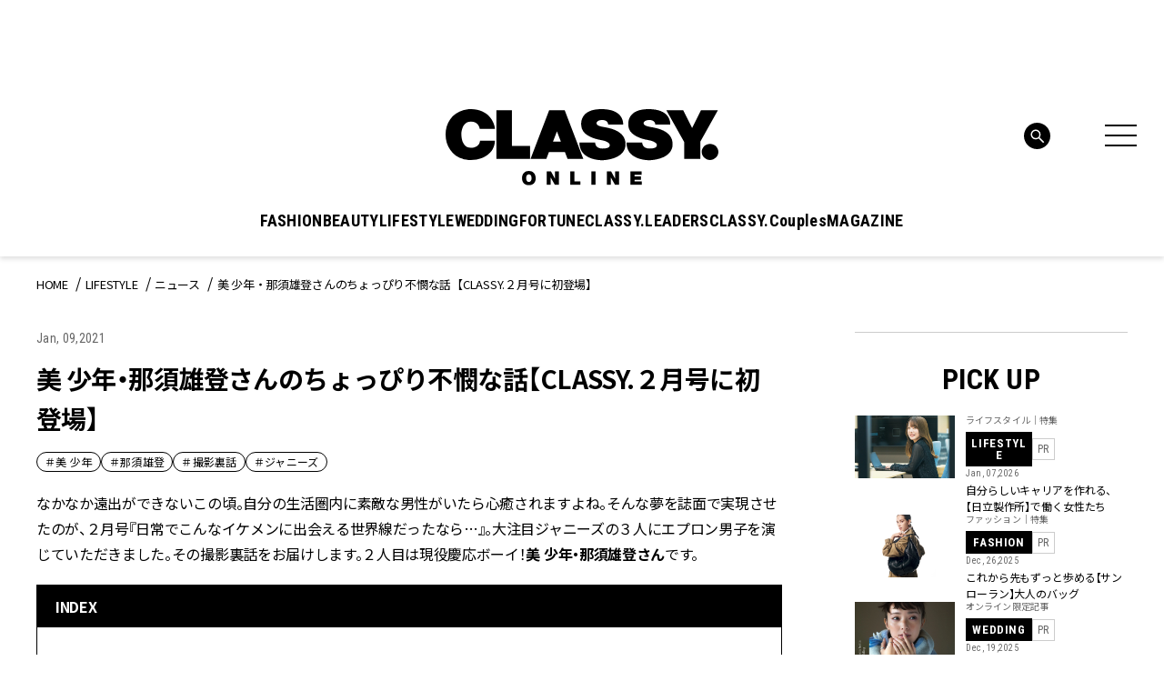

--- FILE ---
content_type: text/html; charset=utf-8
request_url: https://www.google.com/recaptcha/api2/aframe
body_size: 269
content:
<!DOCTYPE HTML><html><head><meta http-equiv="content-type" content="text/html; charset=UTF-8"></head><body><script nonce="KZZAVMch7XfSm_W46h0AVw">/** Anti-fraud and anti-abuse applications only. See google.com/recaptcha */ try{var clients={'sodar':'https://pagead2.googlesyndication.com/pagead/sodar?'};window.addEventListener("message",function(a){try{if(a.source===window.parent){var b=JSON.parse(a.data);var c=clients[b['id']];if(c){var d=document.createElement('img');d.src=c+b['params']+'&rc='+(localStorage.getItem("rc::a")?sessionStorage.getItem("rc::b"):"");window.document.body.appendChild(d);sessionStorage.setItem("rc::e",parseInt(sessionStorage.getItem("rc::e")||0)+1);localStorage.setItem("rc::h",'1768503883927');}}}catch(b){}});window.parent.postMessage("_grecaptcha_ready", "*");}catch(b){}</script></body></html>

--- FILE ---
content_type: image/svg+xml
request_url: https://classy-online.jp/wp-content/themes/classy_2024/assets/img/common/icon_x_bk.svg
body_size: 135
content:
<svg width="30" height="30" fill="none" xmlns="http://www.w3.org/2000/svg"><path d="M17.7 12.445L28.475 0H25.92l-9.354 10.806L9.096 0H.478l11.298 16.34L.478 29.39h2.553l9.879-11.41 7.89 11.41h8.617L17.7 12.445zm-3.496 4.039l-1.145-1.627L3.951 1.91h3.921l7.35 10.448 1.146 1.627 9.554 13.582h-3.921l-7.797-11.083z" fill="#000"/></svg>

--- FILE ---
content_type: image/svg+xml
request_url: https://classy-online.jp/wp-content/themes/classy_2024/assets/img/common/icon_tiktok_wh.svg
body_size: 245
content:
<svg width="27" height="27" fill="none" xmlns="http://www.w3.org/2000/svg"><rect x=".276" y=".384" width="26.623" height="26.623" rx="2" fill="#fff"/><path fill-rule="evenodd" clip-rule="evenodd" d="M17.79 3.856v.016c.001.29.086 4.468 4.471 4.73 0 3.887.002 0 .002 3.228-.33.02-2.887-.165-4.478-1.585l-.005 6.286c.04 2.846-1.545 5.638-4.511 6.2-.831.157-1.58.175-2.836-.1-7.236-2.164-4.831-12.897 2.434-11.749 0 3.465.003 0 .003 3.465-3.002-.441-4.006 2.056-3.208 3.844.726 1.628 3.714 1.98 4.757-.316.118-.45.177-.962.177-1.537V3.856h3.194z" fill="#555"/></svg>

--- FILE ---
content_type: application/javascript; charset=utf-8
request_url: https://fundingchoicesmessages.google.com/f/AGSKWxVyHq56lk3zzOXHrp_QxWf4rLGT7cI9Qp3X5Vk_g4uOCrWTYiMuGwMDRlhGVUJeCkoeK9tUVbb_vexz7m1OaUSABdaLHbQLrO7reUP5W0A5OEZ4I5SVlPzzk-Zmu1DNv6lzL8gKdzbAax0JGEh1G9wTIRleBRn29K_iuWwA4aI5CRSicLvk-RtFklIl/_/jumpstartunpaidad./punder.js/125x600-?adloc=/video-ads-management.
body_size: -1292
content:
window['834b74f1-6cf8-4aac-b80a-7f9f3e0e8112'] = true;